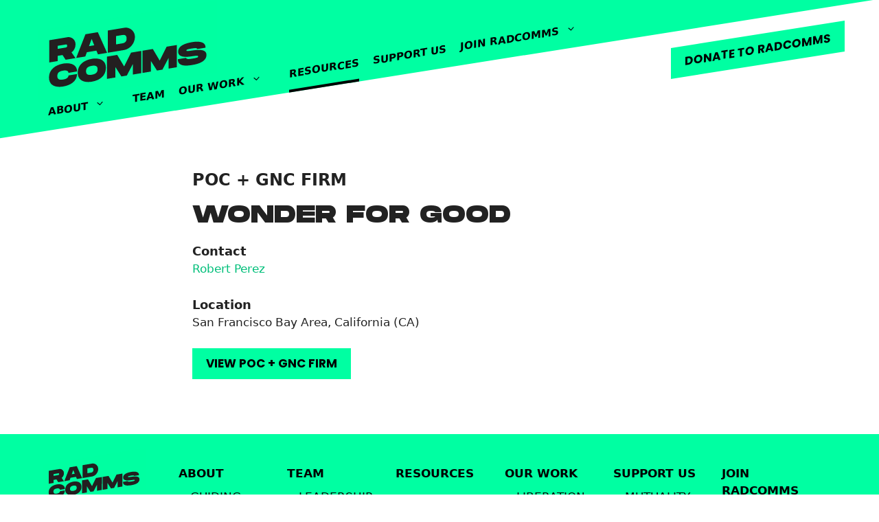

--- FILE ---
content_type: text/html; charset=UTF-8
request_url: https://radcommsnetwork.org/resources/wonder-for-good/
body_size: 14007
content:
<!DOCTYPE html>
<html lang="en-US">
<head>
	<meta charset="UTF-8">
	<link rel="profile" href="https://gmpg.org/xfn/11">
	<meta name='robots' content='index, follow, max-image-preview:large, max-snippet:-1, max-video-preview:-1' />
<meta name="dlm-version" content="4.7.70"><meta name="viewport" content="width=device-width, initial-scale=1">
	<!-- This site is optimized with the Yoast SEO plugin v19.12 - https://yoast.com/wordpress/plugins/seo/ -->
	<title>Wonder for Good - Radical Communicators Network</title>
	<link rel="canonical" href="https://www.radcommsnetwork.org/resources/wonder-for-good/" />
	<meta property="og:locale" content="en_US" />
	<meta property="og:type" content="article" />
	<meta property="og:title" content="Wonder for Good - Radical Communicators Network" />
	<meta property="og:url" content="https://www.radcommsnetwork.org/resources/wonder-for-good/" />
	<meta property="og:site_name" content="Radical Communicators Network" />
	<meta name="twitter:card" content="summary_large_image" />
	<script type="application/ld+json" class="yoast-schema-graph">{"@context":"https://schema.org","@graph":[{"@type":"WebPage","@id":"https://www.radcommsnetwork.org/resources/wonder-for-good/","url":"https://www.radcommsnetwork.org/resources/wonder-for-good/","name":"Wonder for Good - Radical Communicators Network","isPartOf":{"@id":"https://radcommsnetwork.org/#website"},"datePublished":"2022-02-16T07:12:38+00:00","dateModified":"2022-02-16T07:12:38+00:00","breadcrumb":{"@id":"https://www.radcommsnetwork.org/resources/wonder-for-good/#breadcrumb"},"inLanguage":"en-US","potentialAction":[{"@type":"ReadAction","target":["https://www.radcommsnetwork.org/resources/wonder-for-good/"]}]},{"@type":"BreadcrumbList","@id":"https://www.radcommsnetwork.org/resources/wonder-for-good/#breadcrumb","itemListElement":[{"@type":"ListItem","position":1,"name":"Home","item":"https://www.radcommsnetwork.org/"},{"@type":"ListItem","position":2,"name":"Wonder for Good"}]},{"@type":"WebSite","@id":"https://radcommsnetwork.org/#website","url":"https://radcommsnetwork.org/","name":"Radical Communicators Network","description":"","publisher":{"@id":"https://radcommsnetwork.org/#organization"},"potentialAction":[{"@type":"SearchAction","target":{"@type":"EntryPoint","urlTemplate":"https://radcommsnetwork.org/?s={search_term_string}"},"query-input":"required name=search_term_string"}],"inLanguage":"en-US"},{"@type":"Organization","@id":"https://radcommsnetwork.org/#organization","name":"Radical Communicators Network","url":"https://radcommsnetwork.org/","logo":{"@type":"ImageObject","inLanguage":"en-US","@id":"https://radcommsnetwork.org/#/schema/logo/image/","url":"https://radcommsnetwork.org/wp-content/uploads/2021/11/RadComms-Logo-1.svg","contentUrl":"https://radcommsnetwork.org/wp-content/uploads/2021/11/RadComms-Logo-1.svg","caption":"Radical Communicators Network"},"image":{"@id":"https://radcommsnetwork.org/#/schema/logo/image/"}}]}</script>
	<!-- / Yoast SEO plugin. -->


<link rel='dns-prefetch' href='//radcommsnetwork.org' />
<link href='https://fonts.gstatic.com' crossorigin rel='preconnect' />
<link href='https://fonts.googleapis.com' crossorigin rel='preconnect' />
<link rel="alternate" type="application/rss+xml" title="Radical Communicators Network &raquo; Feed" href="https://radcommsnetwork.org/feed/" />
<link rel="alternate" type="application/rss+xml" title="Radical Communicators Network &raquo; Comments Feed" href="https://radcommsnetwork.org/comments/feed/" />
<script>
window._wpemojiSettings = {"baseUrl":"https:\/\/s.w.org\/images\/core\/emoji\/14.0.0\/72x72\/","ext":".png","svgUrl":"https:\/\/s.w.org\/images\/core\/emoji\/14.0.0\/svg\/","svgExt":".svg","source":{"concatemoji":"https:\/\/radcommsnetwork.org\/wp-includes\/js\/wp-emoji-release.min.js?ver=6.1.1"}};
/*! This file is auto-generated */
!function(e,a,t){var n,r,o,i=a.createElement("canvas"),p=i.getContext&&i.getContext("2d");function s(e,t){var a=String.fromCharCode,e=(p.clearRect(0,0,i.width,i.height),p.fillText(a.apply(this,e),0,0),i.toDataURL());return p.clearRect(0,0,i.width,i.height),p.fillText(a.apply(this,t),0,0),e===i.toDataURL()}function c(e){var t=a.createElement("script");t.src=e,t.defer=t.type="text/javascript",a.getElementsByTagName("head")[0].appendChild(t)}for(o=Array("flag","emoji"),t.supports={everything:!0,everythingExceptFlag:!0},r=0;r<o.length;r++)t.supports[o[r]]=function(e){if(p&&p.fillText)switch(p.textBaseline="top",p.font="600 32px Arial",e){case"flag":return s([127987,65039,8205,9895,65039],[127987,65039,8203,9895,65039])?!1:!s([55356,56826,55356,56819],[55356,56826,8203,55356,56819])&&!s([55356,57332,56128,56423,56128,56418,56128,56421,56128,56430,56128,56423,56128,56447],[55356,57332,8203,56128,56423,8203,56128,56418,8203,56128,56421,8203,56128,56430,8203,56128,56423,8203,56128,56447]);case"emoji":return!s([129777,127995,8205,129778,127999],[129777,127995,8203,129778,127999])}return!1}(o[r]),t.supports.everything=t.supports.everything&&t.supports[o[r]],"flag"!==o[r]&&(t.supports.everythingExceptFlag=t.supports.everythingExceptFlag&&t.supports[o[r]]);t.supports.everythingExceptFlag=t.supports.everythingExceptFlag&&!t.supports.flag,t.DOMReady=!1,t.readyCallback=function(){t.DOMReady=!0},t.supports.everything||(n=function(){t.readyCallback()},a.addEventListener?(a.addEventListener("DOMContentLoaded",n,!1),e.addEventListener("load",n,!1)):(e.attachEvent("onload",n),a.attachEvent("onreadystatechange",function(){"complete"===a.readyState&&t.readyCallback()})),(e=t.source||{}).concatemoji?c(e.concatemoji):e.wpemoji&&e.twemoji&&(c(e.twemoji),c(e.wpemoji)))}(window,document,window._wpemojiSettings);
</script>
<style>
img.wp-smiley,
img.emoji {
	display: inline !important;
	border: none !important;
	box-shadow: none !important;
	height: 1em !important;
	width: 1em !important;
	margin: 0 0.07em !important;
	vertical-align: -0.1em !important;
	background: none !important;
	padding: 0 !important;
}
</style>
	<link rel='stylesheet' id='radcomms-css' href='https://radcommsnetwork.org/wp-content/themes/radcomms/css/radcomms.css?ver=6.1.1' type='text/css' media='all' />
<link rel='stylesheet' id='menu-icon-font-awesome-css' href='https://radcommsnetwork.org/wp-content/plugins/menu-icons/css/fontawesome/css/all.min.css?ver=5.15.4' type='text/css' media='all' />
<link rel='stylesheet' id='menu-icons-extra-css' href='https://radcommsnetwork.org/wp-content/plugins/menu-icons/css/extra.min.css?ver=0.13.2' type='text/css' media='all' />
<link rel='stylesheet' id='wp-block-library-css' href='https://radcommsnetwork.org/wp-includes/css/dist/block-library/style.min.css?ver=6.1.1' type='text/css' media='all' />
<style id='radcomms-blocks-members-map-style-inline-css' type='text/css'>
/*!**********************************************************************************************************************************************************************************************************************************************************!*\
  !*** css ./node_modules/css-loader/dist/cjs.js??ruleSet[1].rules[3].use[1]!./node_modules/postcss-loader/dist/cjs.js??ruleSet[1].rules[3].use[2]!./node_modules/sass-loader/dist/cjs.js??ruleSet[1].rules[3].use[3]!./blocks/members-map/src/style.scss ***!
  \**********************************************************************************************************************************************************************************************************************************************************/
/**
 * The following styles get applied both on the front of your site
 * and in the editor.
 *
 * Replace them with your own styles or remove the file completely.
 */
.wp-block-radcomms-blocks-members-map .map-wrapper {
  position: relative;
}
.wp-block-radcomms-blocks-members-map .st0 {
  fill: #FFF;
}
.wp-block-radcomms-blocks-members-map .st1 {
  fill: #00FFA2;
  stroke: #000000;
}
.wp-block-radcomms-blocks-members-map .svg-click.activeState, .wp-block-radcomms-blocks-members-map .svg-click.activeState .st0 {
  fill: #B2B4B7;
}
.wp-block-radcomms-blocks-members-map .pin {
  position: absolute;
}
.wp-block-radcomms-blocks-members-map .pin svg:hover {
  z-index: 1000;
}
.wp-block-radcomms-blocks-members-map .pin svg:hover + .pin-info {
  background-color: #00FFA2;
  border: 1px solid #000;
  display: block;
  font-size: 18px;
  font-weight: 800;
  padding: 2px 8px;
  pointer-events: none;
  position: relative;
  text-transform: uppercase;
  transform: translate(-50%, -58px);
  white-space: nowrap;
  z-index: 1001;
}
.wp-block-radcomms-blocks-members-map .pin svg:hover + .pin-info:after {
  background-color: #00FFA2;
  bottom: -1px;
  content: "";
  height: 2px;
  left: 50%;
  margin-left: -13px;
  position: absolute;
  width: 26px;
}
.wp-block-radcomms-blocks-members-map .pin svg {
  height: 40px;
  left: -15px;
  position: absolute;
  top: -42px;
  width: 30px;
}
.wp-block-radcomms-blocks-members-map .pin .pin-info {
  display: none;
}
.wp-block-radcomms-blocks-members-map svg {
  enable-background: new 0 0 840 536;
}
.wp-block-radcomms-blocks-members-map .map-data {
  display: none;
}

/*# sourceMappingURL=style-index.css.map*/
</style>
<style id='radcomms-blocks-resources-list-style-inline-css' type='text/css'>
/*!*************************************************************************************************************************************************************************************************************************************************************!*\
  !*** css ./node_modules/css-loader/dist/cjs.js??ruleSet[1].rules[3].use[1]!./node_modules/postcss-loader/dist/cjs.js??ruleSet[1].rules[3].use[2]!./node_modules/sass-loader/dist/cjs.js??ruleSet[1].rules[3].use[3]!./blocks/resources-list/src/style.scss ***!
  \*************************************************************************************************************************************************************************************************************************************************************/
/**
 * The following styles get applied both on the front of your site
 * and in the editor.
 *
 * Replace them with your own styles or remove the file completely.
 */
.wp-block-radcomms-blocks-resources-list .wp-block-group__inner-container {
  padding-top: 0 !important;
}
.wp-block-radcomms-blocks-resources-list .resources-filters {
  margin: 0 auto 40px;
}
.wp-block-radcomms-blocks-resources-list .filters .filter {
  margin-bottom: 20px;
}
.wp-block-radcomms-blocks-resources-list .filters h2 {
  margin-bottom: 10px;
  text-align: center;
  white-space: nowrap;
}
.wp-block-radcomms-blocks-resources-list .filters h2 .rc-arrow {
  border-style: solid;
  border-color: #00BF7A transparent transparent transparent;
  border-width: 12px 12px 0 12px;
  display: block;
  height: 0;
  margin: 10px auto;
  width: 0;
}
.wp-block-radcomms-blocks-resources-list .filters input {
  width: 100%;
}
.wp-block-radcomms-blocks-resources-list .filters .twitter-typeahead {
  display: block !important;
}
.wp-block-radcomms-blocks-resources-list .filters .twitter-typeahead .tt-menu {
  background-color: #FFF;
  border: 1px solid #707070;
  margin-top: -1px;
  max-height: 33vh;
  overflow: auto;
  width: 100%;
}
.wp-block-radcomms-blocks-resources-list .filters .twitter-typeahead .tt-suggestion {
  padding: 5px 15px;
}
.wp-block-radcomms-blocks-resources-list .filters .twitter-typeahead .tt-suggestion.tt-cursor, .wp-block-radcomms-blocks-resources-list .filters .twitter-typeahead .tt-suggestion:hover {
  background-color: #D8D9DA;
}
.wp-block-radcomms-blocks-resources-list .pills {
  margin-bottom: 20px;
  min-height: 40px;
}
.wp-block-radcomms-blocks-resources-list .pills .pill {
  background-color: #D8D9DA;
  display: inline-block;
  margin: 0 10px 10px 0;
  padding: 3px 8px;
  white-space: nowrap;
}
.wp-block-radcomms-blocks-resources-list .pills .pill .close {
  cursor: pointer;
  display: inline-block;
  margin: -12px -12px -12px 0;
  padding: 12px;
  transform: rotate(45deg);
}
.wp-block-radcomms-blocks-resources-list .result {
  position: relative;
}
.wp-block-radcomms-blocks-resources-list .link {
  display: none;
  word-break: break-word;
}
.wp-block-radcomms-blocks-resources-list table, .wp-block-radcomms-blocks-resources-list td, .wp-block-radcomms-blocks-resources-list th {
  border: 0;
}
.wp-block-radcomms-blocks-resources-list table {
  border-collapse: collapse;
}
.wp-block-radcomms-blocks-resources-list table tbody tr {
  border-top: 1px solid #00bf7a;
}
.wp-block-radcomms-blocks-resources-list table tbody tr:first-child {
  border: none;
}
.wp-block-radcomms-blocks-resources-list table th, .wp-block-radcomms-blocks-resources-list table td {
  text-align: left;
}
.wp-block-radcomms-blocks-resources-list table th:first-child, .wp-block-radcomms-blocks-resources-list table td:first-child {
  padding-left: 0;
}
.wp-block-radcomms-blocks-resources-list .accordion-item .rc-arrow {
  border-style: solid;
  border-color: #FFF transparent transparent transparent;
  border-width: 12px 12px 0 12px;
  display: inline-block;
  height: 0;
  margin: 0 10px 2px 5px;
  width: 0;
  transform: rotate(-90deg);
  transition: all 0.3s;
}
.wp-block-radcomms-blocks-resources-list .accordion-item thead tr {
  background-color: #FFF;
  box-shadow: inset 0 -1px 0 #00BF7A;
  font-weight: 800;
  margin-bottom: -1px;
  transition: all 0.3s;
  top: 0;
  white-space: nowrap;
}
.wp-block-radcomms-blocks-resources-list .accordion-item.show .rc-arrow {
  transform: rotate(0deg);
}
.wp-block-radcomms-blocks-resources-list .accordion-header {
  background-color: #000;
  color: #FFF;
  margin-bottom: 40px;
  padding: 8px;
  position: -webkit-sticky;
  position: sticky;
  top: 0;
  z-index: 9;
}
.wp-block-radcomms-blocks-resources-list .accordion-header h2 {
  margin: 0;
  padding-left: 40px;
  text-indent: -40px;
}
.wp-block-radcomms-blocks-resources-list .accordion-content .wrapper {
  overflow-x: scroll;
}
.wp-block-radcomms-blocks-resources-list .to-top {
  background-color: #000;
  bottom: 0;
  color: #FFF;
  display: none;
  cursor: pointer;
  font-size: 12px;
  height: 50px;
  line-height: 15px;
  right: 20px;
  padding: 4px;
  width: 50px;
  position: fixed;
  text-align: center;
  z-index: 20;
}
@media screen and (min-width: 768px) {
  .wp-block-radcomms-blocks-resources-list .filters {
    display: flex;
  }
  .wp-block-radcomms-blocks-resources-list .filters .filter {
    margin-right: 60px;
    position: relative;
  }
  .wp-block-radcomms-blocks-resources-list .filters .filter:hover .filter-input {
    display: block;
  }
  .wp-block-radcomms-blocks-resources-list .filters .filter .filter-input {
    display: none;
    left: 50%;
    position: absolute;
    transform: translate(-50%, 0);
    width: 220px;
    z-index: 10;
  }
  .wp-block-radcomms-blocks-resources-list .filters .twitter-typeahead .tt-menu {
    width: 220px;
  }
  .wp-block-radcomms-blocks-resources-list .resources-filters {
    max-width: 720px;
  }
  .wp-block-radcomms-blocks-resources-list .link {
    display: inline;
  }
  .wp-block-radcomms-blocks-resources-list .icon {
    display: none;
  }
  .wp-block-radcomms-blocks-resources-list .accordion-item.show thead tr {
    position: -webkit-sticky;
    position: sticky;
    top: 40px;
    z-index: 8;
  }
  .wp-block-radcomms-blocks-resources-list .accordion-content .wrapper {
    overflow-x: visible;
  }
}
@media screen and (min-width: 1400px) {
  .wp-block-radcomms-blocks-resources-list .resources-filters {
    max-width: 980px;
  }
}

/*# sourceMappingURL=style-index.css.map*/
</style>
<link rel='stylesheet' id='fontawesome-free-css' href='https://radcommsnetwork.org/wp-content/plugins/getwid/vendors/fontawesome-free/css/all.min.css?ver=5.5.0' type='text/css' media='all' />
<link rel='stylesheet' id='slick-css' href='https://radcommsnetwork.org/wp-content/plugins/getwid/vendors/slick/slick/slick.min.css?ver=1.9.0' type='text/css' media='all' />
<link rel='stylesheet' id='slick-theme-css' href='https://radcommsnetwork.org/wp-content/plugins/getwid/vendors/slick/slick/slick-theme.min.css?ver=1.9.0' type='text/css' media='all' />
<link rel='stylesheet' id='getwid-blocks-css' href='https://radcommsnetwork.org/wp-content/plugins/getwid/assets/css/blocks.style.css?ver=2.0.8' type='text/css' media='all' />
<style id='getwid-blocks-inline-css' type='text/css'>
.wp-block-getwid-section .wp-block-getwid-section__wrapper .wp-block-getwid-section__inner-wrapper{max-width: 1200px;}
</style>
<link rel='stylesheet' id='dashicons-css' href='https://radcommsnetwork.org/wp-includes/css/dashicons.min.css?ver=6.1.1' type='text/css' media='all' />
<link rel='stylesheet' id='classic-theme-styles-css' href='https://radcommsnetwork.org/wp-includes/css/classic-themes.min.css?ver=1' type='text/css' media='all' />
<style id='global-styles-inline-css' type='text/css'>
body{--wp--preset--color--black: #000000;--wp--preset--color--cyan-bluish-gray: #abb8c3;--wp--preset--color--white: #FFFFFF;--wp--preset--color--pale-pink: #f78da7;--wp--preset--color--vivid-red: #cf2e2e;--wp--preset--color--luminous-vivid-orange: #ff6900;--wp--preset--color--luminous-vivid-amber: #fcb900;--wp--preset--color--light-green-cyan: #7bdcb5;--wp--preset--color--vivid-green-cyan: #00d084;--wp--preset--color--pale-cyan-blue: #8ed1fc;--wp--preset--color--vivid-cyan-blue: #0693e3;--wp--preset--color--vivid-purple: #9b51e0;--wp--preset--color--spring-green: #00FFA2;--wp--preset--color--neutral-gray: #606060;--wp--preset--color--jade: #00BF7A;--wp--preset--gradient--vivid-cyan-blue-to-vivid-purple: linear-gradient(135deg,rgba(6,147,227,1) 0%,rgb(155,81,224) 100%);--wp--preset--gradient--light-green-cyan-to-vivid-green-cyan: linear-gradient(135deg,rgb(122,220,180) 0%,rgb(0,208,130) 100%);--wp--preset--gradient--luminous-vivid-amber-to-luminous-vivid-orange: linear-gradient(135deg,rgba(252,185,0,1) 0%,rgba(255,105,0,1) 100%);--wp--preset--gradient--luminous-vivid-orange-to-vivid-red: linear-gradient(135deg,rgba(255,105,0,1) 0%,rgb(207,46,46) 100%);--wp--preset--gradient--very-light-gray-to-cyan-bluish-gray: linear-gradient(135deg,rgb(238,238,238) 0%,rgb(169,184,195) 100%);--wp--preset--gradient--cool-to-warm-spectrum: linear-gradient(135deg,rgb(74,234,220) 0%,rgb(151,120,209) 20%,rgb(207,42,186) 40%,rgb(238,44,130) 60%,rgb(251,105,98) 80%,rgb(254,248,76) 100%);--wp--preset--gradient--blush-light-purple: linear-gradient(135deg,rgb(255,206,236) 0%,rgb(152,150,240) 100%);--wp--preset--gradient--blush-bordeaux: linear-gradient(135deg,rgb(254,205,165) 0%,rgb(254,45,45) 50%,rgb(107,0,62) 100%);--wp--preset--gradient--luminous-dusk: linear-gradient(135deg,rgb(255,203,112) 0%,rgb(199,81,192) 50%,rgb(65,88,208) 100%);--wp--preset--gradient--pale-ocean: linear-gradient(135deg,rgb(255,245,203) 0%,rgb(182,227,212) 50%,rgb(51,167,181) 100%);--wp--preset--gradient--electric-grass: linear-gradient(135deg,rgb(202,248,128) 0%,rgb(113,206,126) 100%);--wp--preset--gradient--midnight: linear-gradient(135deg,rgb(2,3,129) 0%,rgb(40,116,252) 100%);--wp--preset--duotone--dark-grayscale: url('#wp-duotone-dark-grayscale');--wp--preset--duotone--grayscale: url('#wp-duotone-grayscale');--wp--preset--duotone--purple-yellow: url('#wp-duotone-purple-yellow');--wp--preset--duotone--blue-red: url('#wp-duotone-blue-red');--wp--preset--duotone--midnight: url('#wp-duotone-midnight');--wp--preset--duotone--magenta-yellow: url('#wp-duotone-magenta-yellow');--wp--preset--duotone--purple-green: url('#wp-duotone-purple-green');--wp--preset--duotone--blue-orange: url('#wp-duotone-blue-orange');--wp--preset--font-size--small: 13px;--wp--preset--font-size--medium: 20px;--wp--preset--font-size--large: 36px;--wp--preset--font-size--x-large: 42px;--wp--preset--spacing--20: 0.44rem;--wp--preset--spacing--30: 0.67rem;--wp--preset--spacing--40: 1rem;--wp--preset--spacing--50: 1.5rem;--wp--preset--spacing--60: 2.25rem;--wp--preset--spacing--70: 3.38rem;--wp--preset--spacing--80: 5.06rem;}:where(.is-layout-flex){gap: 0.5em;}body .is-layout-flow > .alignleft{float: left;margin-inline-start: 0;margin-inline-end: 2em;}body .is-layout-flow > .alignright{float: right;margin-inline-start: 2em;margin-inline-end: 0;}body .is-layout-flow > .aligncenter{margin-left: auto !important;margin-right: auto !important;}body .is-layout-constrained > .alignleft{float: left;margin-inline-start: 0;margin-inline-end: 2em;}body .is-layout-constrained > .alignright{float: right;margin-inline-start: 2em;margin-inline-end: 0;}body .is-layout-constrained > .aligncenter{margin-left: auto !important;margin-right: auto !important;}body .is-layout-constrained > :where(:not(.alignleft):not(.alignright):not(.alignfull)){max-width: var(--wp--style--global--content-size);margin-left: auto !important;margin-right: auto !important;}body .is-layout-constrained > .alignwide{max-width: var(--wp--style--global--wide-size);}body .is-layout-flex{display: flex;}body .is-layout-flex{flex-wrap: wrap;align-items: center;}body .is-layout-flex > *{margin: 0;}:where(.wp-block-columns.is-layout-flex){gap: 2em;}.has-black-color{color: var(--wp--preset--color--black) !important;}.has-cyan-bluish-gray-color{color: var(--wp--preset--color--cyan-bluish-gray) !important;}.has-white-color{color: var(--wp--preset--color--white) !important;}.has-pale-pink-color{color: var(--wp--preset--color--pale-pink) !important;}.has-vivid-red-color{color: var(--wp--preset--color--vivid-red) !important;}.has-luminous-vivid-orange-color{color: var(--wp--preset--color--luminous-vivid-orange) !important;}.has-luminous-vivid-amber-color{color: var(--wp--preset--color--luminous-vivid-amber) !important;}.has-light-green-cyan-color{color: var(--wp--preset--color--light-green-cyan) !important;}.has-vivid-green-cyan-color{color: var(--wp--preset--color--vivid-green-cyan) !important;}.has-pale-cyan-blue-color{color: var(--wp--preset--color--pale-cyan-blue) !important;}.has-vivid-cyan-blue-color{color: var(--wp--preset--color--vivid-cyan-blue) !important;}.has-vivid-purple-color{color: var(--wp--preset--color--vivid-purple) !important;}.has-black-background-color{background-color: var(--wp--preset--color--black) !important;}.has-cyan-bluish-gray-background-color{background-color: var(--wp--preset--color--cyan-bluish-gray) !important;}.has-white-background-color{background-color: var(--wp--preset--color--white) !important;}.has-pale-pink-background-color{background-color: var(--wp--preset--color--pale-pink) !important;}.has-vivid-red-background-color{background-color: var(--wp--preset--color--vivid-red) !important;}.has-luminous-vivid-orange-background-color{background-color: var(--wp--preset--color--luminous-vivid-orange) !important;}.has-luminous-vivid-amber-background-color{background-color: var(--wp--preset--color--luminous-vivid-amber) !important;}.has-light-green-cyan-background-color{background-color: var(--wp--preset--color--light-green-cyan) !important;}.has-vivid-green-cyan-background-color{background-color: var(--wp--preset--color--vivid-green-cyan) !important;}.has-pale-cyan-blue-background-color{background-color: var(--wp--preset--color--pale-cyan-blue) !important;}.has-vivid-cyan-blue-background-color{background-color: var(--wp--preset--color--vivid-cyan-blue) !important;}.has-vivid-purple-background-color{background-color: var(--wp--preset--color--vivid-purple) !important;}.has-black-border-color{border-color: var(--wp--preset--color--black) !important;}.has-cyan-bluish-gray-border-color{border-color: var(--wp--preset--color--cyan-bluish-gray) !important;}.has-white-border-color{border-color: var(--wp--preset--color--white) !important;}.has-pale-pink-border-color{border-color: var(--wp--preset--color--pale-pink) !important;}.has-vivid-red-border-color{border-color: var(--wp--preset--color--vivid-red) !important;}.has-luminous-vivid-orange-border-color{border-color: var(--wp--preset--color--luminous-vivid-orange) !important;}.has-luminous-vivid-amber-border-color{border-color: var(--wp--preset--color--luminous-vivid-amber) !important;}.has-light-green-cyan-border-color{border-color: var(--wp--preset--color--light-green-cyan) !important;}.has-vivid-green-cyan-border-color{border-color: var(--wp--preset--color--vivid-green-cyan) !important;}.has-pale-cyan-blue-border-color{border-color: var(--wp--preset--color--pale-cyan-blue) !important;}.has-vivid-cyan-blue-border-color{border-color: var(--wp--preset--color--vivid-cyan-blue) !important;}.has-vivid-purple-border-color{border-color: var(--wp--preset--color--vivid-purple) !important;}.has-vivid-cyan-blue-to-vivid-purple-gradient-background{background: var(--wp--preset--gradient--vivid-cyan-blue-to-vivid-purple) !important;}.has-light-green-cyan-to-vivid-green-cyan-gradient-background{background: var(--wp--preset--gradient--light-green-cyan-to-vivid-green-cyan) !important;}.has-luminous-vivid-amber-to-luminous-vivid-orange-gradient-background{background: var(--wp--preset--gradient--luminous-vivid-amber-to-luminous-vivid-orange) !important;}.has-luminous-vivid-orange-to-vivid-red-gradient-background{background: var(--wp--preset--gradient--luminous-vivid-orange-to-vivid-red) !important;}.has-very-light-gray-to-cyan-bluish-gray-gradient-background{background: var(--wp--preset--gradient--very-light-gray-to-cyan-bluish-gray) !important;}.has-cool-to-warm-spectrum-gradient-background{background: var(--wp--preset--gradient--cool-to-warm-spectrum) !important;}.has-blush-light-purple-gradient-background{background: var(--wp--preset--gradient--blush-light-purple) !important;}.has-blush-bordeaux-gradient-background{background: var(--wp--preset--gradient--blush-bordeaux) !important;}.has-luminous-dusk-gradient-background{background: var(--wp--preset--gradient--luminous-dusk) !important;}.has-pale-ocean-gradient-background{background: var(--wp--preset--gradient--pale-ocean) !important;}.has-electric-grass-gradient-background{background: var(--wp--preset--gradient--electric-grass) !important;}.has-midnight-gradient-background{background: var(--wp--preset--gradient--midnight) !important;}.has-small-font-size{font-size: var(--wp--preset--font-size--small) !important;}.has-medium-font-size{font-size: var(--wp--preset--font-size--medium) !important;}.has-large-font-size{font-size: var(--wp--preset--font-size--large) !important;}.has-x-large-font-size{font-size: var(--wp--preset--font-size--x-large) !important;}
.wp-block-navigation a:where(:not(.wp-element-button)){color: inherit;}
:where(.wp-block-columns.is-layout-flex){gap: 2em;}
.wp-block-pullquote{font-size: 1.5em;line-height: 1.6;}
</style>
<link rel='stylesheet' id='stripe-handler-ng-style-css' href='https://radcommsnetwork.org/wp-content/plugins/stripe-payments/public/assets/css/public.css?ver=2.0.72' type='text/css' media='all' />
<link rel='stylesheet' id='wp-post-modal-css' href='https://radcommsnetwork.org/wp-content/plugins/wp-post-modal/public/css/wp-post-modal-public.css?ver=1.0.0' type='text/css' media='all' />
<link rel='stylesheet' id='generate-widget-areas-css' href='https://radcommsnetwork.org/wp-content/themes/generatepress/assets/css/components/widget-areas.min.css?ver=3.2.4' type='text/css' media='all' />
<link rel='stylesheet' id='generate-style-css' href='https://radcommsnetwork.org/wp-content/themes/generatepress/assets/css/main.min.css?ver=3.2.4' type='text/css' media='all' />
<style id='generate-style-inline-css' type='text/css'>
body{background-color:var(--base-2);color:var(--contrast);}a{color:#00bf7a;}a:hover, a:focus{text-decoration:underline;}.entry-title a, .site-branding a, a.button, .wp-block-button__link, .main-navigation a{text-decoration:none;}a:hover, a:focus, a:active{color:#00bf7a;}.wp-block-group__inner-container{max-width:1200px;margin-left:auto;margin-right:auto;}.site-header .header-image{width:260px;}:root{--contrast:#222222;--contrast-2:#575760;--contrast-3:#b2b2be;--base:#f0f0f0;--base-2:#f7f8f9;--base-3:#ffffff;--accent:#1e73be;}.has-contrast-color{color:var(--contrast);}.has-contrast-background-color{background-color:var(--contrast);}.has-contrast-2-color{color:var(--contrast-2);}.has-contrast-2-background-color{background-color:var(--contrast-2);}.has-contrast-3-color{color:var(--contrast-3);}.has-contrast-3-background-color{background-color:var(--contrast-3);}.has-base-color{color:var(--base);}.has-base-background-color{background-color:var(--base);}.has-base-2-color{color:var(--base-2);}.has-base-2-background-color{background-color:var(--base-2);}.has-base-3-color{color:var(--base-3);}.has-base-3-background-color{background-color:var(--base-3);}.has-accent-color{color:var(--accent);}.has-accent-background-color{background-color:var(--accent);}h1{font-family:inherit;font-weight:800;text-transform:uppercase;font-size:36px;line-height:1em;}h2{font-family:inherit;font-weight:800;text-transform:uppercase;font-size:24px;line-height:1.16em;}h3{font-family:inherit;font-weight:800;text-transform:initial;font-size:18px;line-height:1.5em;}.top-bar{background-color:#636363;color:#ffffff;}.top-bar a{color:#ffffff;}.top-bar a:hover{color:#303030;}.site-header{background-color:var(--base-3);}.main-title a,.main-title a:hover{color:var(--contrast);}.site-description{color:var(--contrast-2);}.mobile-menu-control-wrapper .menu-toggle,.mobile-menu-control-wrapper .menu-toggle:hover,.mobile-menu-control-wrapper .menu-toggle:focus,.has-inline-mobile-toggle #site-navigation.toggled{background-color:rgba(0, 0, 0, 0.02);}.main-navigation,.main-navigation ul ul{background-color:var(--base-3);}.main-navigation .main-nav ul li a, .main-navigation .menu-toggle, .main-navigation .menu-bar-items{color:var(--contrast);}.main-navigation .main-nav ul li:not([class*="current-menu-"]):hover > a, .main-navigation .main-nav ul li:not([class*="current-menu-"]):focus > a, .main-navigation .main-nav ul li.sfHover:not([class*="current-menu-"]) > a, .main-navigation .menu-bar-item:hover > a, .main-navigation .menu-bar-item.sfHover > a{color:var(--accent);}button.menu-toggle:hover,button.menu-toggle:focus{color:var(--contrast);}.main-navigation .main-nav ul li[class*="current-menu-"] > a{color:var(--accent);}.navigation-search input[type="search"],.navigation-search input[type="search"]:active, .navigation-search input[type="search"]:focus, .main-navigation .main-nav ul li.search-item.active > a, .main-navigation .menu-bar-items .search-item.active > a{color:var(--accent);}.main-navigation ul ul{background-color:var(--base);}.separate-containers .inside-article, .separate-containers .comments-area, .separate-containers .page-header, .one-container .container, .separate-containers .paging-navigation, .inside-page-header{background-color:var(--base-3);}.entry-title a{color:var(--contrast);}.entry-title a:hover{color:var(--contrast-2);}.entry-meta{color:var(--contrast-2);}.sidebar .widget{background-color:var(--base-3);}.footer-widgets{background-color:var(--base-3);}.site-info{background-color:var(--base-3);}input[type="text"],input[type="email"],input[type="url"],input[type="password"],input[type="search"],input[type="tel"],input[type="number"],textarea,select{color:var(--contrast);background-color:var(--base-2);border-color:var(--base);}input[type="text"]:focus,input[type="email"]:focus,input[type="url"]:focus,input[type="password"]:focus,input[type="search"]:focus,input[type="tel"]:focus,input[type="number"]:focus,textarea:focus,select:focus{color:var(--contrast);background-color:var(--base-2);border-color:var(--contrast-3);}button,html input[type="button"],input[type="reset"],input[type="submit"],a.button,a.wp-block-button__link:not(.has-background){color:#ffffff;background-color:#55555e;}button:hover,html input[type="button"]:hover,input[type="reset"]:hover,input[type="submit"]:hover,a.button:hover,button:focus,html input[type="button"]:focus,input[type="reset"]:focus,input[type="submit"]:focus,a.button:focus,a.wp-block-button__link:not(.has-background):active,a.wp-block-button__link:not(.has-background):focus,a.wp-block-button__link:not(.has-background):hover{color:#ffffff;background-color:#3f4047;}a.generate-back-to-top{background-color:rgba( 0,0,0,0.4 );color:#ffffff;}a.generate-back-to-top:hover,a.generate-back-to-top:focus{background-color:rgba( 0,0,0,0.6 );color:#ffffff;}@media (max-width:768px){.main-navigation .menu-bar-item:hover > a, .main-navigation .menu-bar-item.sfHover > a{background:none;color:var(--contrast);}}.nav-below-header .main-navigation .inside-navigation.grid-container, .nav-above-header .main-navigation .inside-navigation.grid-container{padding:0px 20px 0px 20px;}.site-main .wp-block-group__inner-container{padding:40px;}.separate-containers .paging-navigation{padding-top:20px;padding-bottom:20px;}.entry-content .alignwide, body:not(.no-sidebar) .entry-content .alignfull{margin-left:-40px;width:calc(100% + 80px);max-width:calc(100% + 80px);}.rtl .menu-item-has-children .dropdown-menu-toggle{padding-left:20px;}.rtl .main-navigation .main-nav ul li.menu-item-has-children > a{padding-right:20px;}@media (max-width:768px){.separate-containers .inside-article, .separate-containers .comments-area, .separate-containers .page-header, .separate-containers .paging-navigation, .one-container .site-content, .inside-page-header{padding:30px;}.site-main .wp-block-group__inner-container{padding:30px;}.inside-top-bar{padding-right:30px;padding-left:30px;}.inside-header{padding-right:30px;padding-left:30px;}.widget-area .widget{padding-top:30px;padding-right:30px;padding-bottom:30px;padding-left:30px;}.footer-widgets-container{padding-top:30px;padding-right:30px;padding-bottom:30px;padding-left:30px;}.inside-site-info{padding-right:30px;padding-left:30px;}.entry-content .alignwide, body:not(.no-sidebar) .entry-content .alignfull{margin-left:-30px;width:calc(100% + 60px);max-width:calc(100% + 60px);}.one-container .site-main .paging-navigation{margin-bottom:20px;}}/* End cached CSS */.is-right-sidebar{width:30%;}.is-left-sidebar{width:30%;}.site-content .content-area{width:100%;}@media (max-width:768px){.main-navigation .menu-toggle,.sidebar-nav-mobile:not(#sticky-placeholder){display:block;}.main-navigation ul,.gen-sidebar-nav,.main-navigation:not(.slideout-navigation):not(.toggled) .main-nav > ul,.has-inline-mobile-toggle #site-navigation .inside-navigation > *:not(.navigation-search):not(.main-nav){display:none;}.nav-align-right .inside-navigation,.nav-align-center .inside-navigation{justify-content:space-between;}}
</style>
<link rel='stylesheet' id='generate-google-fonts-css' href='https://fonts.googleapis.com/css?family=Poppins%3A300%2Cregular%2C500%2C600%2C700&#038;display=auto&#038;ver=3.2.4' type='text/css' media='all' />
<script type='text/javascript' src='https://radcommsnetwork.org/wp-includes/js/jquery/jquery.min.js?ver=3.6.1' id='jquery-core-js'></script>
<script type='text/javascript' src='https://radcommsnetwork.org/wp-includes/js/jquery/jquery-migrate.min.js?ver=3.3.2' id='jquery-migrate-js'></script>
<script type='text/javascript' src='https://radcommsnetwork.org/wp-content/themes/radcomms/js/radcomms.js?ver=6.1.1' id='radcomms-js'></script>
<script type='text/javascript' id='wp-post-modal-js-extra'>
/* <![CDATA[ */
var fromPHP = {"pluginUrl":"https:\/\/radcommsnetwork.org\/wp-content\/plugins\/wp-post-modal\/public\/","breakpoint":"768","styled":"1","disableScrolling":"1","loader":"1","ajax_url":"https:\/\/radcommsnetwork.org\/wp-admin\/admin-ajax.php","siteUrl":"https:\/\/radcommsnetwork.org","restMethod":"","iframe":"1","urlState":"","containerID":"#modal-ready","modalLinkClass":"modal-link","isAdmin":"","customizing":""};
/* ]]> */
</script>
<script type='text/javascript' src='https://radcommsnetwork.org/wp-content/plugins/wp-post-modal/public/js/wp-post-modal-public.js?ver=1.0.0' id='wp-post-modal-js'></script>
<link rel="https://api.w.org/" href="https://radcommsnetwork.org/wp-json/" /><link rel="alternate" type="application/json" href="https://radcommsnetwork.org/wp-json/wp/v2/resources/554" /><link rel="EditURI" type="application/rsd+xml" title="RSD" href="https://radcommsnetwork.org/xmlrpc.php?rsd" />
<link rel="wlwmanifest" type="application/wlwmanifest+xml" href="https://radcommsnetwork.org/wp-includes/wlwmanifest.xml" />
<meta name="generator" content="WordPress 6.1.1" />
<link rel='shortlink' href='https://radcommsnetwork.org/?p=554' />
<link rel="alternate" type="application/json+oembed" href="https://radcommsnetwork.org/wp-json/oembed/1.0/embed?url=https%3A%2F%2Fradcommsnetwork.org%2Fresources%2Fwonder-for-good%2F" />
<link rel="alternate" type="text/xml+oembed" href="https://radcommsnetwork.org/wp-json/oembed/1.0/embed?url=https%3A%2F%2Fradcommsnetwork.org%2Fresources%2Fwonder-for-good%2F&#038;format=xml" />
<style type="text/css">.blue-message {
background: none repeat scroll 0 0 #3399ff;
    color: #ffffff;
    text-shadow: none;
    font-size: 16px;
    line-height: 24px;
    padding: 10px;
} 
.green-message {
background: none repeat scroll 0 0 #8cc14c;
    color: #ffffff;
    text-shadow: none;
    font-size: 16px;
    line-height: 24px;
    padding: 10px;
} 
.orange-message {
background: none repeat scroll 0 0 #faa732;
    color: #ffffff;
    text-shadow: none;
    font-size: 16px;
    line-height: 24px;
    padding: 10px;
} 
.red-message {
background: none repeat scroll 0 0 #da4d31;
    color: #ffffff;
    text-shadow: none;
    font-size: 16px;
    line-height: 24px;
    padding: 10px;
} 
.grey-message {
background: none repeat scroll 0 0 #53555c;
    color: #ffffff;
    text-shadow: none;
    font-size: 16px;
    line-height: 24px;
    padding: 10px;
} 
.left-block {
background: none repeat scroll 0 0px, radial-gradient(ellipse at center center, #ffffff 0%, #f2f2f2 100%) repeat scroll 0 0 rgba(0, 0, 0, 0);
    color: #8b8e97;
    padding: 10px;
    margin: 10px;
    float: left;
} 
.right-block {
background: none repeat scroll 0 0px, radial-gradient(ellipse at center center, #ffffff 0%, #f2f2f2 100%) repeat scroll 0 0 rgba(0, 0, 0, 0);
    color: #8b8e97;
    padding: 10px;
    margin: 10px;
    float: right;
} 
.blockquotes {
background: none;
    border-left: 5px solid #f1f1f1;
    color: #8B8E97;
    font-size: 16px;
    font-style: italic;
    line-height: 22px;
    padding-left: 15px;
    padding: 10px;
    width: 60%;
    float: left;
} 
</style><link rel="icon" href="https://radcommsnetwork.org/wp-content/uploads/2021/11/favicon.ico" sizes="32x32" />
<link rel="icon" href="https://radcommsnetwork.org/wp-content/uploads/2021/11/favicon.ico" sizes="192x192" />
<link rel="apple-touch-icon" href="https://radcommsnetwork.org/wp-content/uploads/2021/11/favicon.ico" />
<meta name="msapplication-TileImage" content="https://radcommsnetwork.org/wp-content/uploads/2021/11/favicon.ico" />
		<style id="wp-custom-css">
			.bg-white {
	background-color: rgb(255 255 255);
}

.pl-2 {
	padding-left: 0.5rem; /* 8px */
}

.text-nowrap {
	text-wrap: nowrap;
}		</style>
			<!-- Global site tag (gtag.js) - Google Analytics -->
	<script async src="https://www.googletagmanager.com/gtag/js?id=G-DYXRQRGXGL"></script>
	<script>
	  window.dataLayer = window.dataLayer || [];
	  function gtag(){dataLayer.push(arguments);}
	  gtag('js', new Date());

	  gtag('config', 'G-DYXRQRGXGL');
	</script>
</head>

<body class="resources-template-default single single-resources postid-554 wp-custom-logo wp-embed-responsive radcomms-theme no-sidebar nav-below-header separate-containers header-aligned-left dropdown-hover" itemtype="https://schema.org/Blog" itemscope>
	<svg xmlns="http://www.w3.org/2000/svg" viewBox="0 0 0 0" width="0" height="0" focusable="false" role="none" style="visibility: hidden; position: absolute; left: -9999px; overflow: hidden;" ><defs><filter id="wp-duotone-dark-grayscale"><feColorMatrix color-interpolation-filters="sRGB" type="matrix" values=" .299 .587 .114 0 0 .299 .587 .114 0 0 .299 .587 .114 0 0 .299 .587 .114 0 0 " /><feComponentTransfer color-interpolation-filters="sRGB" ><feFuncR type="table" tableValues="0 0.49803921568627" /><feFuncG type="table" tableValues="0 0.49803921568627" /><feFuncB type="table" tableValues="0 0.49803921568627" /><feFuncA type="table" tableValues="1 1" /></feComponentTransfer><feComposite in2="SourceGraphic" operator="in" /></filter></defs></svg><svg xmlns="http://www.w3.org/2000/svg" viewBox="0 0 0 0" width="0" height="0" focusable="false" role="none" style="visibility: hidden; position: absolute; left: -9999px; overflow: hidden;" ><defs><filter id="wp-duotone-grayscale"><feColorMatrix color-interpolation-filters="sRGB" type="matrix" values=" .299 .587 .114 0 0 .299 .587 .114 0 0 .299 .587 .114 0 0 .299 .587 .114 0 0 " /><feComponentTransfer color-interpolation-filters="sRGB" ><feFuncR type="table" tableValues="0 1" /><feFuncG type="table" tableValues="0 1" /><feFuncB type="table" tableValues="0 1" /><feFuncA type="table" tableValues="1 1" /></feComponentTransfer><feComposite in2="SourceGraphic" operator="in" /></filter></defs></svg><svg xmlns="http://www.w3.org/2000/svg" viewBox="0 0 0 0" width="0" height="0" focusable="false" role="none" style="visibility: hidden; position: absolute; left: -9999px; overflow: hidden;" ><defs><filter id="wp-duotone-purple-yellow"><feColorMatrix color-interpolation-filters="sRGB" type="matrix" values=" .299 .587 .114 0 0 .299 .587 .114 0 0 .299 .587 .114 0 0 .299 .587 .114 0 0 " /><feComponentTransfer color-interpolation-filters="sRGB" ><feFuncR type="table" tableValues="0.54901960784314 0.98823529411765" /><feFuncG type="table" tableValues="0 1" /><feFuncB type="table" tableValues="0.71764705882353 0.25490196078431" /><feFuncA type="table" tableValues="1 1" /></feComponentTransfer><feComposite in2="SourceGraphic" operator="in" /></filter></defs></svg><svg xmlns="http://www.w3.org/2000/svg" viewBox="0 0 0 0" width="0" height="0" focusable="false" role="none" style="visibility: hidden; position: absolute; left: -9999px; overflow: hidden;" ><defs><filter id="wp-duotone-blue-red"><feColorMatrix color-interpolation-filters="sRGB" type="matrix" values=" .299 .587 .114 0 0 .299 .587 .114 0 0 .299 .587 .114 0 0 .299 .587 .114 0 0 " /><feComponentTransfer color-interpolation-filters="sRGB" ><feFuncR type="table" tableValues="0 1" /><feFuncG type="table" tableValues="0 0.27843137254902" /><feFuncB type="table" tableValues="0.5921568627451 0.27843137254902" /><feFuncA type="table" tableValues="1 1" /></feComponentTransfer><feComposite in2="SourceGraphic" operator="in" /></filter></defs></svg><svg xmlns="http://www.w3.org/2000/svg" viewBox="0 0 0 0" width="0" height="0" focusable="false" role="none" style="visibility: hidden; position: absolute; left: -9999px; overflow: hidden;" ><defs><filter id="wp-duotone-midnight"><feColorMatrix color-interpolation-filters="sRGB" type="matrix" values=" .299 .587 .114 0 0 .299 .587 .114 0 0 .299 .587 .114 0 0 .299 .587 .114 0 0 " /><feComponentTransfer color-interpolation-filters="sRGB" ><feFuncR type="table" tableValues="0 0" /><feFuncG type="table" tableValues="0 0.64705882352941" /><feFuncB type="table" tableValues="0 1" /><feFuncA type="table" tableValues="1 1" /></feComponentTransfer><feComposite in2="SourceGraphic" operator="in" /></filter></defs></svg><svg xmlns="http://www.w3.org/2000/svg" viewBox="0 0 0 0" width="0" height="0" focusable="false" role="none" style="visibility: hidden; position: absolute; left: -9999px; overflow: hidden;" ><defs><filter id="wp-duotone-magenta-yellow"><feColorMatrix color-interpolation-filters="sRGB" type="matrix" values=" .299 .587 .114 0 0 .299 .587 .114 0 0 .299 .587 .114 0 0 .299 .587 .114 0 0 " /><feComponentTransfer color-interpolation-filters="sRGB" ><feFuncR type="table" tableValues="0.78039215686275 1" /><feFuncG type="table" tableValues="0 0.94901960784314" /><feFuncB type="table" tableValues="0.35294117647059 0.47058823529412" /><feFuncA type="table" tableValues="1 1" /></feComponentTransfer><feComposite in2="SourceGraphic" operator="in" /></filter></defs></svg><svg xmlns="http://www.w3.org/2000/svg" viewBox="0 0 0 0" width="0" height="0" focusable="false" role="none" style="visibility: hidden; position: absolute; left: -9999px; overflow: hidden;" ><defs><filter id="wp-duotone-purple-green"><feColorMatrix color-interpolation-filters="sRGB" type="matrix" values=" .299 .587 .114 0 0 .299 .587 .114 0 0 .299 .587 .114 0 0 .299 .587 .114 0 0 " /><feComponentTransfer color-interpolation-filters="sRGB" ><feFuncR type="table" tableValues="0.65098039215686 0.40392156862745" /><feFuncG type="table" tableValues="0 1" /><feFuncB type="table" tableValues="0.44705882352941 0.4" /><feFuncA type="table" tableValues="1 1" /></feComponentTransfer><feComposite in2="SourceGraphic" operator="in" /></filter></defs></svg><svg xmlns="http://www.w3.org/2000/svg" viewBox="0 0 0 0" width="0" height="0" focusable="false" role="none" style="visibility: hidden; position: absolute; left: -9999px; overflow: hidden;" ><defs><filter id="wp-duotone-blue-orange"><feColorMatrix color-interpolation-filters="sRGB" type="matrix" values=" .299 .587 .114 0 0 .299 .587 .114 0 0 .299 .587 .114 0 0 .299 .587 .114 0 0 " /><feComponentTransfer color-interpolation-filters="sRGB" ><feFuncR type="table" tableValues="0.098039215686275 1" /><feFuncG type="table" tableValues="0 0.66274509803922" /><feFuncB type="table" tableValues="0.84705882352941 0.41960784313725" /><feFuncA type="table" tableValues="1 1" /></feComponentTransfer><feComposite in2="SourceGraphic" operator="in" /></filter></defs></svg><a class="screen-reader-text skip-link" href="#content" title="Skip to content">Skip to content</a>		<header class="site-header" id="masthead" aria-label="Site"  itemtype="https://schema.org/WPHeader" itemscope>
			<div class="inside-header grid-container">
				<div class="site-logo">
					<a href="https://radcommsnetwork.org/" rel="home">
						<img  class="header-image is-logo-image" alt="Radical Communicators Network" src="https://radcommsnetwork.org/wp-content/uploads/2021/11/RadComms-Logo-1.svg" width="0" height="0" />
					</a>
				</div>			<div class="header-widget">
				<aside id="block-9" class="widget inner-padding widget_block">
<div class="is-layout-flex wp-block-buttons">
<div class="wp-block-button is-style-skew"><a class="wp-block-button__link has-black-color has-spring-green-background-color has-text-color has-background" href="/supportus">DONATE TO RADCOMMS</a></div>
</div>
</aside><aside id="nav_menu-3" class="widget inner-padding widget_nav_menu"></aside>			</div>
						</div>
		</header>
				<nav class="main-navigation sub-menu-right" id="site-navigation" aria-label="Primary"  itemtype="https://schema.org/SiteNavigationElement" itemscope>
			<div class="inside-navigation grid-container">
								<button class="menu-toggle" aria-controls="primary-menu" aria-expanded="false">
					<span class="gp-icon icon-menu-bars"><svg viewBox="0 0 512 512" aria-hidden="true" xmlns="http://www.w3.org/2000/svg" width="1em" height="1em"><path d="M0 96c0-13.255 10.745-24 24-24h464c13.255 0 24 10.745 24 24s-10.745 24-24 24H24c-13.255 0-24-10.745-24-24zm0 160c0-13.255 10.745-24 24-24h464c13.255 0 24 10.745 24 24s-10.745 24-24 24H24c-13.255 0-24-10.745-24-24zm0 160c0-13.255 10.745-24 24-24h464c13.255 0 24 10.745 24 24s-10.745 24-24 24H24c-13.255 0-24-10.745-24-24z" /></svg><svg viewBox="0 0 512 512" aria-hidden="true" xmlns="http://www.w3.org/2000/svg" width="1em" height="1em"><path d="M71.029 71.029c9.373-9.372 24.569-9.372 33.942 0L256 222.059l151.029-151.03c9.373-9.372 24.569-9.372 33.942 0 9.372 9.373 9.372 24.569 0 33.942L289.941 256l151.03 151.029c9.372 9.373 9.372 24.569 0 33.942-9.373 9.372-24.569 9.372-33.942 0L256 289.941l-151.029 151.03c-9.373 9.372-24.569 9.372-33.942 0-9.372-9.373-9.372-24.569 0-33.942L222.059 256 71.029 104.971c-9.372-9.373-9.372-24.569 0-33.942z" /></svg></span><span class="mobile-menu">Menu</span>				</button>
				<div id="primary-menu" class="main-nav"><ul id="menu-main" class=" menu sf-menu"><li id="menu-item-79" class="menu-item menu-item-type-post_type menu-item-object-page menu-item-has-children menu-item-79"><a href="https://radcommsnetwork.org/about/">About<span role="presentation" class="dropdown-menu-toggle"><span class="gp-icon icon-arrow"><svg viewBox="0 0 330 512" aria-hidden="true" xmlns="http://www.w3.org/2000/svg" width="1em" height="1em"><path d="M305.913 197.085c0 2.266-1.133 4.815-2.833 6.514L171.087 335.593c-1.7 1.7-4.249 2.832-6.515 2.832s-4.815-1.133-6.515-2.832L26.064 203.599c-1.7-1.7-2.832-4.248-2.832-6.514s1.132-4.816 2.832-6.515l14.162-14.163c1.7-1.699 3.966-2.832 6.515-2.832 2.266 0 4.815 1.133 6.515 2.832l111.316 111.317 111.316-111.317c1.7-1.699 4.249-2.832 6.515-2.832s4.815 1.133 6.515 2.832l14.162 14.163c1.7 1.7 2.833 4.249 2.833 6.515z" /></svg></span></span></a>
<ul class="sub-menu">
	<li id="menu-item-1775" class="bg-white pl-2 menu-item menu-item-type-post_type menu-item-object-page menu-item-1775"><a href="https://radcommsnetwork.org/guiding-principles/">Guiding Principles</a></li>
</ul>
</li>
<li id="menu-item-95" class="menu-item menu-item-type-post_type menu-item-object-page menu-item-95"><a href="https://radcommsnetwork.org/?page_id=93">Team</a></li>
<li id="menu-item-92" class="menu-item menu-item-type-post_type menu-item-object-page menu-item-has-children menu-item-92"><a href="https://radcommsnetwork.org/our-work/">Our Work<span role="presentation" class="dropdown-menu-toggle"><span class="gp-icon icon-arrow"><svg viewBox="0 0 330 512" aria-hidden="true" xmlns="http://www.w3.org/2000/svg" width="1em" height="1em"><path d="M305.913 197.085c0 2.266-1.133 4.815-2.833 6.514L171.087 335.593c-1.7 1.7-4.249 2.832-6.515 2.832s-4.815-1.133-6.515-2.832L26.064 203.599c-1.7-1.7-2.832-4.248-2.832-6.514s1.132-4.816 2.832-6.515l14.162-14.163c1.7-1.699 3.966-2.832 6.515-2.832 2.266 0 4.815 1.133 6.515 2.832l111.316 111.317 111.316-111.317c1.7-1.699 4.249-2.832 6.515-2.832s4.815 1.133 6.515 2.832l14.162 14.163c1.7 1.7 2.833 4.249 2.833 6.515z" /></svg></span></span></a>
<ul class="sub-menu">
	<li id="menu-item-1910" class="bg-white pl-2 text-nowrap menu-item menu-item-type-post_type menu-item-object-case-studies menu-item-1910"><a href="https://radcommsnetwork.org/our-work/liberation-stories/">Liberation Stories</a></li>
</ul>
</li>
<li id="menu-item-616" class="menu-item menu-item-type-post_type menu-item-object-page menu-item-616 current-menu-item"><a href="https://radcommsnetwork.org/resources/">Resources</a></li>
<li id="menu-item-80" class="menu-item menu-item-type-post_type menu-item-object-page menu-item-80"><a href="https://radcommsnetwork.org/supportus/">Support Us</a></li>
<li id="menu-item-1778" class="menu-item menu-item-type-post_type menu-item-object-page menu-item-has-children menu-item-1778"><a href="https://radcommsnetwork.org/join/">Join Radcomms<span role="presentation" class="dropdown-menu-toggle"><span class="gp-icon icon-arrow"><svg viewBox="0 0 330 512" aria-hidden="true" xmlns="http://www.w3.org/2000/svg" width="1em" height="1em"><path d="M305.913 197.085c0 2.266-1.133 4.815-2.833 6.514L171.087 335.593c-1.7 1.7-4.249 2.832-6.515 2.832s-4.815-1.133-6.515-2.832L26.064 203.599c-1.7-1.7-2.832-4.248-2.832-6.514s1.132-4.816 2.832-6.515l14.162-14.163c1.7-1.699 3.966-2.832 6.515-2.832 2.266 0 4.815 1.133 6.515 2.832l111.316 111.317 111.316-111.317c1.7-1.699 4.249-2.832 6.515-2.832s4.815 1.133 6.515 2.832l14.162 14.163c1.7 1.7 2.833 4.249 2.833 6.515z" /></svg></span></span></a>
<ul class="sub-menu">
	<li id="menu-item-1772" class="bg-white pl-2 text-nowrap menu-item menu-item-type-post_type menu-item-object-page menu-item-1772"><a href="https://radcommsnetwork.org/rules-of-engagement/">Rules of Engagement</a></li>
	<li id="menu-item-1808" class="bg-white pl-2 text-nowrap menu-item menu-item-type-post_type menu-item-object-page menu-item-1808"><a href="https://radcommsnetwork.org/radcomms-listserv-faq/">ListServ FAQ</a></li>
</ul>
</li>
</ul></div>			</div>
		</nav>
		
	<div id="page" class="site grid-container container hfeed">
				<div id="content" class="site-content">
			<div id="modal-ready">
    <div id="primary" class="content-area">
        <main id="main" class="site-main" role="main">
  
                    <article class="resource full">
                <div class="inside-article">
                        <h2 class="resource-type">POC + GNC Firm</h2>
                        <h1 class="name">Wonder for Good</h1>

                        <div class="thumbnail">
                                                    </div>
                        
                        
                        <div class="content">
                                                    </div>

                        <div class="resource-info">
                        
                                                <div class="contacts">
                            <h3>Contact</h3>
                            <p>
                                                                                            <a href="mailto:robert@wonderforgood.com" title="Email Robert Perez" aria-label="Robert Perez">Robert Perez</a><br>
                                                                                        </p>
                        </div>
                        
                        
                                                <div class="location">
                            <h3>Location</h3>
                            <p>San Francisco Bay Area, California (CA)</p>
                        </div>
                        
                        
                                                <div class="wp-block-button">
                            <p><a class="wp-block-button__link has-black-color has-spring-green-background-color has-text-color has-background" href="http://wonderforgood.com/" target="_blank" aria-label="Wonder for Good">VIEW POC + GNC FIRM</a></p>
                        </div>
                        
                        
                        
                        </div>
                                    </div>
            </article>

        </main><!-- .site-main -->
    </div><!-- .content-area -->
</div>

	</div>
</div>


<div class="site-footer footer-bar-active footer-bar-align-right">
				<div id="footer-widgets" class="site footer-widgets">
				<div class="footer-widgets-container grid-container">
					<div class="inside-footer-widgets">
							<div class="footer-widget-1">
		<aside id="block-11" class="widget inner-padding widget_block widget_media_image">
<figure class="wp-block-image size-full is-resized"><img decoding="async" loading="lazy" src="https://radcommsnetwork.org/wp-content/uploads/2021/11/RadComms-Logo-1.svg" alt="RadComms" class="wp-image-8" width="158" height="90"/></figure>
</aside>	</div>
		<div class="footer-widget-2">
		<aside id="nav_menu-4" class="widget inner-padding widget_nav_menu"><div class="menu-footer-menu-container"><ul id="menu-footer-menu" class="menu"><li id="menu-item-82" class="menu-item menu-item-type-post_type menu-item-object-page menu-item-has-children menu-item-82"><a href="https://radcommsnetwork.org/about/">About</a>
<ul class="sub-menu">
	<li id="menu-item-1793" class="menu-item menu-item-type-post_type menu-item-object-page menu-item-1793"><a href="https://radcommsnetwork.org/guiding-principles/">Guiding Principles</a></li>
</ul>
</li>
<li id="menu-item-96" class="menu-item menu-item-type-post_type menu-item-object-page menu-item-has-children menu-item-96"><a href="https://radcommsnetwork.org/?page_id=93">Team</a>
<ul class="sub-menu">
	<li id="menu-item-97" class="menu-item menu-item-type-custom menu-item-object-custom menu-item-97"><a href="/team/#leadership">Leadership</a></li>
</ul>
</li>
<li id="menu-item-615" class="menu-item menu-item-type-post_type menu-item-object-page menu-item-615 current-menu-item"><a href="https://radcommsnetwork.org/resources/">Resources</a></li>
<li id="menu-item-91" class="menu-item menu-item-type-post_type menu-item-object-page menu-item-has-children menu-item-91"><a href="https://radcommsnetwork.org/our-work/">Our Work</a>
<ul class="sub-menu">
	<li id="menu-item-1913" class="menu-item menu-item-type-post_type menu-item-object-case-studies menu-item-1913"><a href="https://radcommsnetwork.org/our-work/liberation-stories/">Liberation Stories</a></li>
</ul>
</li>
<li id="menu-item-83" class="menu-item menu-item-type-post_type menu-item-object-page menu-item-has-children menu-item-83"><a href="https://radcommsnetwork.org/supportus/">Support Us</a>
<ul class="sub-menu">
	<li id="menu-item-86" class="menu-item menu-item-type-post_type menu-item-object-page menu-item-86"><a href="https://radcommsnetwork.org/supportus/mutuality/">Mutuality</a></li>
</ul>
</li>
<li id="menu-item-1783" class="menu-item menu-item-type-post_type menu-item-object-page menu-item-has-children menu-item-1783"><a href="https://radcommsnetwork.org/join/">Join Radcomms</a>
<ul class="sub-menu">
	<li id="menu-item-1794" class="menu-item menu-item-type-post_type menu-item-object-page menu-item-1794"><a href="https://radcommsnetwork.org/rules-of-engagement/">Rules of Engagement</a></li>
	<li id="menu-item-1807" class="menu-item menu-item-type-post_type menu-item-object-page menu-item-1807"><a href="https://radcommsnetwork.org/radcomms-listserv-faq/">RadComms ListServ FAQ</a></li>
</ul>
</li>
</ul></div></aside>	</div>
						</div>
				</div>
			</div>
					<footer class="site-info" aria-label="Site"  itemtype="https://schema.org/WPFooter" itemscope>
			<div class="inside-site-info grid-container">
						<div class="footer-bar">
			<aside id="nav_menu-5" class="widget inner-padding widget_nav_menu"><div class="menu-social-menu-container"><ul id="menu-social-menu" class="menu"><li id="menu-item-18" class="menu-item menu-item-type-custom menu-item-object-custom menu-item-18"><a href="https://www.instagram.com/radical_communicators_network/"><i class="_mi fab fa-instagram" aria-hidden="true" style="font-size:1em;"></i><span class="visuallyhidden">Instagram</span></a></li>
<li id="menu-item-19" class="menu-item menu-item-type-custom menu-item-object-custom menu-item-19"><a href="https://www.facebook.com/groups/radcommsnetwork/"><i class="_mi fab fa-facebook-f" aria-hidden="true" style="font-size:1em;"></i><span class="visuallyhidden">Facebook</span></a></li>
<li id="menu-item-20" class="menu-item menu-item-type-custom menu-item-object-custom menu-item-20"><a href="https://www.linkedin.com/company/radical-communicators-network"><i class="_mi fab fa-linkedin-in" aria-hidden="true" style="font-size:1em;"></i><span class="visuallyhidden">LinkedIn</span></a></li>
<li id="menu-item-21" class="menu-item menu-item-type-custom menu-item-object-custom menu-item-21"><a href="mailto:hello@radcommsnetwork.org"><i class="_mi far fa-envelope" aria-hidden="true" style="font-size:1em;"></i><span class="visuallyhidden">Email</span></a></li>
</ul></div></aside>		</div>
						<div class="copyright-bar">
					<span class="copyright">©2016–2026 Radical Communicators Network</span>				</div>
			</div>
		</footer>
		</div>

<div class="modal-wrapper styled" role="dialog" aria-modal="true"  aria-label="Popup Dialog"><div class="wp-post-modal"><button type="button" aria-label="Close" class="close-modal"> × </button><div id="modal-content"></div></div></div><script id="generate-a11y">!function(){"use strict";if("querySelector"in document&&"addEventListener"in window){var e=document.body;e.addEventListener("mousedown",function(){e.classList.add("using-mouse")}),e.addEventListener("keydown",function(){e.classList.remove("using-mouse")})}}();</script><script type='text/javascript' id='getwid-blocks-frontend-js-js-extra'>
/* <![CDATA[ */
var Getwid = {"settings":[],"ajax_url":"https:\/\/radcommsnetwork.org\/wp-admin\/admin-ajax.php","isRTL":"","nonces":{"contact_form":"6c14246c98"}};
/* ]]> */
</script>
<script type='text/javascript' src='https://radcommsnetwork.org/wp-content/plugins/getwid/assets/js/frontend.blocks.js?ver=2.0.8' id='getwid-blocks-frontend-js-js'></script>
<script type='text/javascript' id='stripe-handler-ng-js-extra'>
/* <![CDATA[ */
var wpASPNG = {"iframeUrl":"https:\/\/radcommsnetwork.org\/asp-payment-box\/","ppSlug":"asp-payment-box","prefetch":"1","ckey":"5ae3a252e754650458c940a50f0244e6","aspDevMode":"1"};
/* ]]> */
</script>
<script type='text/javascript' src='https://radcommsnetwork.org/wp-content/plugins/stripe-payments/public/assets/js/stripe-handler-ng.js?ver=2.0.72' id='stripe-handler-ng-js'></script>
<script type='text/javascript' id='dlm-xhr-js-extra'>
/* <![CDATA[ */
var dlmXHRtranslations = {"error":"An error occurred while trying to download the file. Please try again."};
/* ]]> */
</script>
<script type='text/javascript' id='dlm-xhr-js-before'>
const dlmXHR = {"xhr_links":{"class":["download-link","download-button"]},"prevent_duplicates":true,"ajaxUrl":"https:\/\/radcommsnetwork.org\/wp-admin\/admin-ajax.php","nonce":"9ea5fdccff"}; dlmXHRinstance = {};
</script>
<script type='text/javascript' src='https://radcommsnetwork.org/wp-content/plugins/download-monitor/assets/js/dlm-xhr.min.js?ver=4.7.70' id='dlm-xhr-js'></script>
<!--[if lte IE 11]>
<script type='text/javascript' src='https://radcommsnetwork.org/wp-content/themes/generatepress/assets/js/classList.min.js?ver=3.2.4' id='generate-classlist-js'></script>
<![endif]-->
<script type='text/javascript' id='generate-menu-js-extra'>
/* <![CDATA[ */
var generatepressMenu = {"toggleOpenedSubMenus":"1","openSubMenuLabel":"Open Sub-Menu","closeSubMenuLabel":"Close Sub-Menu"};
/* ]]> */
</script>
<script type='text/javascript' src='https://radcommsnetwork.org/wp-content/themes/generatepress/assets/js/menu.min.js?ver=3.2.4' id='generate-menu-js'></script>

</body>
</html>


--- FILE ---
content_type: text/css
request_url: https://radcommsnetwork.org/wp-content/themes/radcomms/css/radcomms.css?ver=6.1.1
body_size: 3538
content:
@media screen and (min-width: 768px){.grid-container,.wp-block-group__inner-container{max-width:760px !important}}@media screen and (min-width: 992px){.grid-container,.wp-block-group__inner-container{max-width:980px !important}.site.grid-container,.team-member.full{max-width:760px !important}}@media screen and (min-width: 1200px){.grid-container,.wp-block-group__inner-container{max-width:1180px !important}.site.grid-container,.team-member.full{max-width:760px !important}}@media screen and (min-width: 1400px){.grid-container,.wp-block-group__inner-container{max-width:1380px !important}.site.grid-container,.team-member.full{max-width:1020px !important}}@font-face{font-family:"Monument Extended Ultrabold";src:url("../assets/fonts/a4745f4b1d04fa025c6a05d891ed0126.eot");src:url("../assets/fonts/a4745f4b1d04fa025c6a05d891ed0126.eot?#iefix") format("embedded-opentype"),url("../assets/fonts/a4745f4b1d04fa025c6a05d891ed0126.woff2") format("woff2"),url("../assets/fonts/a4745f4b1d04fa025c6a05d891ed0126.woff") format("woff"),url("../assets/fonts/a4745f4b1d04fa025c6a05d891ed0126.ttf") format("truetype"),url("../assets/fonts/a4745f4b1d04fa025c6a05d891ed0126.svg#Monument Extended Ultrabold") format("svg")}.fa{font-family:FontAwesome}.fa:before,.fa:after{font-family:FontAwesome}body.radcomms-theme{background:#FFF}h1{font-family:"Monument Extended Ultrabold", sans-serif !important}h1 b,h1 strong,h2 b,h2 strong{font-weight:900}@media screen and (min-width: 768px){.site-main .wp-block-group__inner-container{padding:80px 20px !important}.separate-containers .comments-area,.separate-containers .inside-article,.separate-containers .page-header,.separate-containers .paging-navigation{padding:80px 20px !important}.separate-containers .inside-article{padding-bottom:0 !important}}html body.gutenberg-editor-page .editor-post-title__block,html body.gutenberg-editor-page .editor-default-block-appender,html body.gutenberg-editor-page .editor-block-list__block{max-width:calc(980px - 40px - 40px)}.components-select-control__input{min-height:250px !important}.is-style-skew{transform:skew(0, -9deg)}.has-background.has-black-background-color,.has-background-dim.has-black-background-color{background-color:#000000}.has-background.has-white-background-color,.has-background-dim.has-white-background-color{background-color:#FFFFFF}.has-background.has-spring-green-background-color,.has-background-dim.has-spring-green-background-color{background-color:#00FFA2}.has-background.has-neutral-gray-background-color,.has-background-dim.has-neutral-gray-background-color{background-color:#606060}.has-background.has-jade-background-color,.has-background-dim.has-jade-background-color{background-color:#00BF7A}.has-text-color.has-black-color{color:#000000}.has-text-color.has-white-color{color:#FFFFFF}.has-text-color.has-spring-green-color{color:#00FFA2}.has-text-color.has-neutral-gray-color{color:#606060}.has-text-color.has-jade-color{color:#00BF7A}.inline-contents div{display:inline-block}.m0{margin:0 !important}.p0{padding:0 !important}.site .wp-block-cover-image .wp-block-cover__inner-container,.site .wp-block-cover .wp-block-cover__inner-container,.block-editor .wp-block-cover-image .wp-block-cover__inner-container,.block-editor .wp-block-cover .wp-block-cover__inner-container{color:#000;padding:0 20px}.site .wp-block-cover-image.is-style-skew,.site .wp-block-cover.is-style-skew,.block-editor .wp-block-cover-image.is-style-skew,.block-editor .wp-block-cover.is-style-skew{margin-bottom:150px !important;margin-top:120px;overflow:hidden;padding-top:120px;padding-bottom:120px}.site .wp-block-cover-image.is-style-skew>img,.site .wp-block-cover.is-style-skew>img,.block-editor .wp-block-cover-image.is-style-skew>img,.block-editor .wp-block-cover.is-style-skew>img{height:calc(17vw + 100%);margin-top:-7.8%;transform:skew(0, 9deg)}.site .wp-block-cover-image.is-style-skew .wp-block-cover__inner-container,.site .wp-block-cover.is-style-skew .wp-block-cover__inner-container,.block-editor .wp-block-cover-image.is-style-skew .wp-block-cover__inner-container,.block-editor .wp-block-cover.is-style-skew .wp-block-cover__inner-container{transform:skew(0, 9deg)}.site .wp-block-cover-image.is-style-skew:first-child,.site .wp-block-cover.is-style-skew:first-child,.block-editor .wp-block-cover-image.is-style-skew:first-child,.block-editor .wp-block-cover.is-style-skew:first-child{margin-top:-4%}hr.wp-block-separator{border:1px solid #00BF7A;border-width:0 0 1px}.block-editor .wp-block-cover-image.is-style-skew:first-child,.block-editor .wp-block-cover.is-style-skew:first-child{margin-top:5% !important}.video-link{display:block;position:relative}.video-link:after{filter:drop-shadow(4px 4px 20px #000);content:url("[data-uri]");left:50%;position:absolute;transform:translate(-50%, -50%) scale(20%);top:50%}.video-link:hover:after,.video-link:focus:after{filter:drop-shadow(10px 10px 50px #000)}@media screen and (min-width: 768px){.site .wp-block-cover-image:first-child .wp-block-cover__inner-container,.site .wp-block-cover:first-child .wp-block-cover__inner-container,.block-editor .wp-block-cover-image:first-child .wp-block-cover__inner-container,.block-editor .wp-block-cover:first-child .wp-block-cover__inner-container{max-width:760px}.site .wp-block-cover-image:first-child.is-style-skew,.site .wp-block-cover:first-child.is-style-skew,.block-editor .wp-block-cover-image:first-child.is-style-skew,.block-editor .wp-block-cover:first-child.is-style-skew{margin-top:-19%}}@media screen and (min-width: 1200px){.site .wp-block-cover-image .wp-block-cover__inner-container,.site .wp-block-cover .wp-block-cover__inner-container,.block-editor .wp-block-cover-image .wp-block-cover__inner-container,.block-editor .wp-block-cover .wp-block-cover__inner-container{max-width:940px}.site .wp-block-cover-image:first-child.is-style-skew,.site .wp-block-cover:first-child.is-style-skew,.block-editor .wp-block-cover-image:first-child.is-style-skew,.block-editor .wp-block-cover:first-child.is-style-skew{margin-top:-19%}}@media screen and (min-width: 1400px){.site .wp-block-cover-image .wp-block-cover__inner-container,.site .wp-block-cover .wp-block-cover__inner-container,.block-editor .wp-block-cover-image .wp-block-cover__inner-container,.block-editor .wp-block-cover .wp-block-cover__inner-container{max-width:1140px}.site .wp-block-cover-image:first-child .wp-block-cover__inner-container,.site .wp-block-cover:first-child .wp-block-cover__inner-container,.block-editor .wp-block-cover-image:first-child .wp-block-cover__inner-container,.block-editor .wp-block-cover:first-child .wp-block-cover__inner-container{max-width:1020px}.site .wp-block-cover-image:first-child.is-style-skew,.site .wp-block-cover:first-child.is-style-skew,.block-editor .wp-block-cover-image:first-child.is-style-skew,.block-editor .wp-block-cover:first-child.is-style-skew{margin-top:-14%}}@media screen and (max-width: 767px){figure.wp-block-image.is-style-skew{margin:2em 0 4em}}figure.wp-block-image.is-style-skew{overflow:hidden;transition:all 0.3s;transition-timing-function:cubic-bezier(0.25, 0.1, 0.25, 1)}figure.wp-block-image.is-style-skew img{margin:-7.8% 0 -10.5%;transition:all 0.3s;transition-timing-function:cubic-bezier(0.25, 0.1, 0.25, 1);transform:skew(0, 9deg)}figure.wp-block-image.is-style-skew figcaption{display:none;margin-top:-200px;transition:all 0.3s;transition-timing-function:cubic-bezier(0.25, 0.1, 0.25, 1)}figure.wp-block-image.is-style-skew:hover,figure.wp-block-image.is-style-skew:focus{margin:calc(2em - 7.8%) 0 calc(4em - 10.5%);transform:skew(0, 0)}figure.wp-block-image.is-style-skew:hover img,figure.wp-block-image.is-style-skew:focus img{margin:0;transform:skew(0, 0)}figure.wp-block-image.is-style-skew:hover figcaption,figure.wp-block-image.is-style-skew:focus figcaption{display:block;margin-top:0.5em}ul.wp-block-post-template{margin-left:0}.wp-block-getwid-template-post-title a,.wp-block-getwid-custom-post-type__post-title a{color:#000}.wp-block-getwid-custom-post-type__post-excerpt .read-more{background-color:#00FFA2;color:#000;display:table;font-size:21px;font-weight:800;margin-top:1em;padding:5px 20px;text-transform:uppercase}.has-layout-list .wp-block-getwid-custom-post-type__post+.wp-block-getwid-custom-post-type__post{border-top:1px solid #00BF7A;padding-top:20px}.team-member h1{font-size:36px !important}.team-member h2{margin:0 !important}.team-member .headshot{margin-bottom:1em}.team-member .headshot img{height:auto;max-height:600px;max-width:100%;width:auto}.team-member .member-info{margin-bottom:2em}.team-member.full .group-name{max-width:800px}.custom-post-type-team-members h2{margin-bottom:0}.custom-post-type-team-members .wp-block-getwid-template-post-featured-image{margin-bottom:1em !important;position:relative}.custom-post-type-team-members .wp-block-getwid-template-post-featured-image:hover:after,.custom-post-type-team-members .wp-block-getwid-template-post-featured-image:focus:after{align-items:center;background-color:rgba(255,255,255,0.5);content:'View Bio';display:flex;font-size:24px;font-weight:800;height:100%;justify-content:center;left:0;position:absolute;text-transform:uppercase;top:0;width:100%}.custom-post-type-team-members .member-info{font-size:24px;font-weight:800;line-height:1.16em;margin-bottom:0.5em;min-height:108px;text-transform:uppercase}.custom-post-type-team-members .member-info div{margin:0;padding:0 !important}.custom-post-type-team-members .member-info .custom-field-city:after{content:', ';display:inline-block}.custom-post-type-team-members .getwid-columns{justify-content:center}.custom-post-type-team-members .wp-block-group__inner-container{padding:0 !important}.resource .inside-article{margin-bottom:80px}.resource .resource-info h3{margin-bottom:0}.resource .downloads ul{list-style:none;list-style-type:none;margin-left:0;padding:0}.resource .downloads li{margin-bottom:0.5em}body.radcomms-theme .modal-wrapper.styled{background:rgba(255,255,255,0.75);backdrop-filter:blur(30px);-webkit-backdrop-filter:blur(30px)}body.radcomms-theme .modal-wrapper.styled .wp-post-modal{background-color:transparent;border:none}body.radcomms-theme .modal-wrapper.styled .inside-article{background-color:transparent}.wp-block-button{font-family:Poppins, sans-serif;font-weight:800}.wp-block-button .wp-block-button__link{border-radius:0}.wp-block-button .wp-block-button__link.has-text-color.has-black-color{color:#000000}.wp-block-button .wp-block-button__link.has-text-color.has-white-color{color:#FFFFFF}.wp-block-button .wp-block-button__link.has-text-color.has-spring-green-color{color:#00FFA2}.wp-block-button .wp-block-button__link.has-text-color.has-neutral-gray-color{color:#606060}.wp-block-button .wp-block-button__link.has-text-color.has-jade-color{color:#00BF7A}.wp-block-button .wp-block-button__link:hover{background-color:#000000;color:#FFFFFF !important}.wp-block-button .wp-block-button__link:hover.has-black-background-color{background-color:#606060;color:#FFFFFF !important}#page .asp_all_buttons_container{text-align:center}#page .asp_product_buy_btn{background:#00FFA2;border:none;border-radius:0;box-shadow:none;color:#000 !important;font-size:17px;font-weight:800;height:auto;font-family:Poppins, sans-serif;line-height:25px;padding:10px 20px;text-shadow:none;text-transform:uppercase}#page .asp_product_buy_btn span{display:block}#page .asp_product_buy_btn:hover{background:#000;color:#fff !important}.site-header{background-color:#00FFA2 !important;transform:skew(0, -9deg);margin-top:calc(50vw * -0.2);padding-top:calc(50vw * 0.2);z-index:9}.site-header .inside-header{transform:skew(0, 9deg)}.main-navigation,.main-navigation ul ul{background-color:transparent !important}#site-navigation,#menu-utility{position:relative;z-index:10}#site-navigation a,#menu-utility a{color:#000;font-weight:800 !important;text-transform:uppercase}#site-navigation{transform:skew(0, -9deg)}#menu-utility{transform:skew(0, -9deg)}#menu-utility li[class*="current-menu-"]>a,#menu-utility li:hover>a,#menu-utility li.sfHover>a{border-bottom:2px solid #000}#menu-footer-menu{max-width:100%}#menu-footer-menu>li{font-weight:800;text-transform:uppercase}#menu-footer-menu>li li{font-weight:400}@media screen and (max-width: 767px){.site-header .header-widget{margin-top:0 !important}.inside-header .wp-block-button .wp-block-button__link{background-color:#000 !important;color:#FFF !important}}@media screen and (min-width: 768px){.site-logo{margin:0 -14px}.inside-header{flex-direction:row !important;height:125px;padding:25px 20px 0 !important}#site-navigation{margin:-49px 0 49px}#site-navigation .main-nav ul li[class*="current-menu-"]>a,#site-navigation .main-nav ul li:hover>a,#site-navigation .main-nav ul li.sfHover>a{background-color:transparent;border-bottom-color:#000}#site-navigation .main-nav ul li a{border-bottom:4px solid transparent;line-height:3;margin-right:20px;padding:0}#site-navigation,#site-navigation ul ul{background-color:transparent !important}.header-widget{position:absolute;right:0;top:110px}.header-widget.light{color:#FFF}.header-widget.light #menu-utility,.header-widget.light #menu-utility a{color:#FFF}#menu-utility{text-align:right}}@media screen and (min-width: 992px){.inside-header{height:110px;padding:40px 20px 0 !important}.header-widget{top:80px}}@media screen and (min-width: 1200px){.inside-header{height:100px;padding:50px 20px 0 !important}.header-widget{top:50px}}@media screen and (min-width: 1400px){.inside-header{height:90px;padding:60px 20px 0 !important}.header-widget{top:30px}}.site-footer{background-color:#00FFA2;color:#000}.site-footer .footer-widgets,.site-footer .site-info{color:#000;background-color:transparent}.site-footer .footer-widgets a,.site-footer .site-info a{color:#000}.site-footer .footer-widgets a:focus,.site-footer .footer-widgets a:hover,.site-footer .site-info a:focus,.site-footer .site-info a:hover{color:#000;text-decoration:underline}.site-footer .footer-widgets .inside-site-info,.site-footer .site-info .inside-site-info{display:block;align-items:initial;justify-content:initial}.site-footer .footer-widgets .footer-bar,.site-footer .site-info .footer-bar{font-size:1.8em;text-align:center}.site-footer .footer-widgets .footer-bar .widget_nav_menu>div>ul,.site-footer .site-info .footer-bar .widget_nav_menu>div>ul{justify-content:center}.site-footer .footer-widgets .copyright-bar,.site-footer .site-info .copyright-bar{font-size:11px;margin:auto;order:initial}.site-footer .inside-footer-widgets{display:block}.site-footer .footer-widget-1{flex:none}.site-footer .footer-widget-1 img{margin-left:-8px}.site-footer .footer-widget-2{flex-grow:1;padding-top:25px}@media screen and (min-width: 768px){.site-footer .site-info .copyright-bar{text-align:right}#menu-footer-menu{display:flex;width:100%}#menu-footer-menu>li{flex:1 1 0;padding-right:20px}}@media screen and (min-width: 992px){.site-footer .site-info .footer-bar{font-size:2.4em}.site-footer .inside-footer-widgets{display:flex}.site-footer .footer-widgets-container{padding:20px}}


--- FILE ---
content_type: text/javascript
request_url: https://radcommsnetwork.org/wp-content/plugins/download-monitor/assets/js/dlm-xhr.min.js?ver=4.7.70
body_size: 2056
content:
jQuery(function(e){new DLM_XHR_Download});class DLM_XHR_Download{constructor(){(dlmXHRinstance=this).init()}init(){dlmXHRinstance.attachButtonEvent()}attachButtonEvent(){let o="",t="";jQuery.each(dlmXHR.xhr_links.class,function(e,d){-1<d.indexOf("[class")||-1<d.indexOf("[id")?o+=t+" "+d:o+=t+" ."+d,t=","}),jQuery("html, body").on("click",".dlm-no-access-modal-overlay, .dlm-no-access-modal-close",function(e){jQuery("#dlm-no-access-modal").remove()}),jQuery("html, body").on("click",o,function(e){return!!jQuery(this).hasClass("dlm-no-xhr-download")||(0<=jQuery(this).attr("href").indexOf("?add-to-cart")||void dlmXHRinstance.handleDownloadClick(this,e))})}handleDownloadClick(e,d){d.stopPropagation();var o=e.getAttribute("href");let t={button:e,href:o,buttonObj:jQuery(e)};-1===t.href.indexOf("blob:http")&&"#"!==t.href&&(d.preventDefault(),dlmXHRinstance.retrieveBlob(t))}retrieveBlob(e){let{button:n,href:l,buttonObj:a}=e,s;const i=new XMLHttpRequest,c=dlmXHR.prevent_duplicates,m=a.attr("target");let p=a.attr("class");p=void 0!==p&&""!==p?p.replace("dlm-download-started","").replace("dlm-download-completed",""):"",a.addClass("dlm-download-started"),n.setAttribute("href","#"),n.removeAttribute("download"),n.setAttribute("disabled","disabled");e=0<l.indexOf("?")?l+"&nonce="+dlmXHR.nonce:l+"?nonce="+dlmXHR.nonce;jQuery(document).trigger("dlm_download_triggered",[this,n,a,s]),i.responseType="blob",i.onreadystatechange=function(){var{status:e,readyState:d,statusText:o}=i;let t=i.getAllResponseHeaders().split("\r\n").reduce((e,d)=>{var[d,o]=d.split(": ");return e[d]=o,e},{});if(2===i.readyState){if(void 0!==t["dlm-no-waypoints"]&&(i.abort(),window.location.href=l),void 0!==t["dlm-external-download"]){i.abort();let e="";return void 0!==t["dlm-file-name"]?(e=t["dlm-file-name"].replace(/\"/g,"").replace(";",""),e=decodeURI(e)):void 0!==t["content-disposition"]&&(e=(e=t["content-disposition"].split("filename=")[1]).replace(/\"/g,"").replace(";",""),e=decodeURI(e)),void dlmXHRinstance.dlmExternalDownload(t,n,a,e,l)}var r=Object.keys(t).filter(e=>-1!==e.indexOf("dlm-")).length;if(0===r&&(i.abort(),window.location.href=l),void 0!==t["dlm-no-access"]&&"true"===t["dlm-no-access"]&&void 0!==t["dlm-no-access-modal"]&&0!=t["dlm-no-access-modal"])return dlmXHRinstance.dlmNoAccessModal(t),n.removeAttribute("download"),n.setAttribute("href",l),a.removeClass().addClass(p).find("span.dlm-xhr-progress").remove(),void i.abort();if(void 0!==t["dlm-error"]&&""!==t["dlm-error"]&&null!==t["dlm-error"])return dlmXHRinstance.dlmLogDownload(t,"failed",!1),n.removeAttribute("download"),n.setAttribute("href",l),a.removeClass().addClass(p).find("span.dlm-xhr-progress").remove(),i.abort(),void(void 0!==t["dlm-no-access-modal"]&&0!=t["dlm-no-access-modal"]?dlmXHRinstance.dlmNoAccessModal(t["dlm-download-id"],t["dlm-version-id"],t["dlm-no-access-modal-text"]):a.append('<span class="dlm-xhr-error">'+t["dlm-error"]+"</span>"));if(void 0!==t["dlm-redirect"]&&""!==t["dlm-redirect"]&&null!==t["dlm-redirect"])return dlmXHRinstance.dlmLogDownload(t,"redirected",!1,t["dlm-redirect"],t["dlm-no-access"],m),n.removeAttribute("download"),n.setAttribute("href",l),a.removeClass().addClass(p).find("span.dlm-xhr-progress").remove(),void i.abort()}if(404==e&&2==d){let e=document.createElement("p");e.innerHTML=o,n.parentNode.appendChild(e)}if(401==e&&2==d&&(window.location.href=o),403==e&&2==d){let e=document.createElement("p");e.innerHTML=o,n.parentNode.appendChild(e)}if(200==e&&4==d){r=i.response;let e=t["content-disposition"].split("filename=")[1];e=e.replace(/\"/g,"").replace(";",""),e=decodeURI(e),s=URL.createObjectURL(r),n.removeEventListener("click",dlmXHRinstance.handleDownloadClick),n.setAttribute("download",""+e),n.setAttribute("href",s),n.click(),a.removeClass().addClass(p+" dlm-download-complete"),dlmXHRinstance.attachButtonEvent(),jQuery(document).trigger("dlm_download_complete",[this,n,a,s]),dlmXHRinstance.dlmLogDownload(t,"completed",c),window.URL.revokeObjectURL(s),n.removeAttribute("download"),n.setAttribute("href",l),setTimeout(function(){a.removeClass().addClass(p).find("span.dlm-xhr-progress").remove()},4e3)}},i.addEventListener("progress",function(e){let d=e.loaded/e.total*100;d=d.toFixed(2);var o;a.find("span.dlm-xhr-progress").remove(),o="dlm-download-started download-"+10*Math.ceil(d/10),1/0!=d&&a.append('<span class="dlm-xhr-progress">&nbsp;'+d+"%</span>"),a.removeClass().addClass(p+" "+o),jQuery(document).trigger("dlm_download_progress",[this,n,a,s,e,d])}),i.onerror=function(){n.removeAttribute("download"),n.setAttribute("href",l),a.removeClass().addClass(p+" dlm-no-xhr-download").find("span.dlm-xhr-progress").remove(),a.append('<span class="dlm-xhr-error">'+dlmXHRtranslations.error+"</span>"),console.log("** An error occurred during the transaction")},i.open("GET",e,!0),i.setRequestHeader("dlm-xhr-request","dlm_XMLHttpRequest"),i.send()}dlmLogDownload(e,d,o,t=null,r=null,n="_self"){null!==r?window.location.href=t:(r=window.location.href,d={download_id:e["dlm-download-id"],version_id:e["dlm-version-id"],status:d,cookie:o,currentURL:r,action:"log_dlm_xhr_download",responseHeaders:e,nonce:dlmXHR.nonce},jQuery.post(dlmXHR.ajaxUrl,d,function(e){null!==t&&(null==n&&(n="_self"),window.open(t,n))}))}dlmNoAccessModal(e){let d="empty-download",o="empty-version",t="empty-restriction",r="";void 0!==e["dlm-download-id"]&&(d=e["dlm-download-id"]),void 0!==e["dlm-version-id"]&&(o=e["dlm-version-id"]),void 0!==e["dlm-no-access-modal-text"]&&(r=e["dlm-no-access-modal-text"]),void 0!==e["dlm-no-access-restriction"]&&(t=e["dlm-no-access-restriction"]);const n={download_id:d,version_id:o,modal_text:r,restriction:t,action:"no_access_dlm_xhr_download",nonce:dlmXHR.nonce};jQuery.post(dlmXHR.ajaxUrl,n,function(e){jQuery("#dlm-no-access-modal").remove(),jQuery("body").append(e),jQuery(document).trigger("dlm_no_access_modal_response",[e,n])})}dlmExternalDownload(e,t,r,n,l){const a=new XMLHttpRequest,d=e["dlm-external-download"];r.attr("target");let s=r.attr("class"),i;s=void 0!==s&&""!==s?s.replace("dlm-download-started","").replace("dlm-download-completed",""):"",r.addClass("dlm-download-started"),t.setAttribute("href","#"),t.removeAttribute("download"),t.setAttribute("disabled","disabled"),jQuery(document).trigger("dlm_download_triggered",[this,t,r,i]),a.responseType="blob",a.onreadystatechange=function(){var{status:e,readyState:d}=a,o=a.getAllResponseHeaders().split("\r\n").reduce((e,d)=>{var[d,o]=d.split(": ");return e[d]=o,e},{});if(403===e)return dlmXHRinstance.dlmLogDownload(o,"failed",!1),a.abort(),void r.append('<span class="dlm-xhr-error">Acces Denied to file.</span>');200==e&&4==d&&(e=a.response,i=URL.createObjectURL(e),t.removeEventListener("click",dlmXHRinstance.handleDownloadClick),t.setAttribute("download",""+n),t.setAttribute("href",i),t.click(),r.removeClass().addClass(s+" dlm-download-complete"),dlmXHRinstance.attachButtonEvent(),jQuery(document).trigger("dlm_download_complete",[this,t,r,i]),dlmXHRinstance.dlmLogDownload(o,"completed",!1),window.URL.revokeObjectURL(i),t.removeAttribute("download"),t.setAttribute("href",l),setTimeout(function(){r.removeClass().addClass(s).find("span.dlm-xhr-progress").remove()},1e3))},a.addEventListener("progress",function(e){let d=e.loaded/e.total*100;d=d.toFixed(2);var o;r.find("span.dlm-xhr-progress").remove(),o="dlm-download-started download-"+10*Math.ceil(d/10),1/0!=d&&r.append('<span class="dlm-xhr-progress">&nbsp;'+d+"%</span>"),r.removeClass().addClass(s+" "+o),jQuery(document).trigger("dlm_download_progress",[this,t,r,i,e,d])}),a.onerror=function(){t.removeAttribute("download"),t.setAttribute("href",l),r.removeClass().addClass(s+" .dlm-no-xhr-download").find("span.dlm-xhr-progress").remove(),r.append('<span class="dlm-xhr-error">'+dlmXHRtranslations.error+"</span>"),console.log("** An error occurred during the transaction")},a.open("GET",d,!0),a.setRequestHeader("dlm-xhr-request","dlm_XMLHttpRequest"),a.send()}}

--- FILE ---
content_type: text/javascript
request_url: https://radcommsnetwork.org/wp-content/themes/radcomms/js/radcomms.js?ver=6.1.1
body_size: 65
content:
(function($){
	$(document).ready(function(){
		// Navigation
		// add dark background class when cover at top of page
		if ($('#modal-ready > .wp-block-cover.is-style-skew:first-child').length) {
			$('.header-widget').addClass('light');
		}
		// skew image 
		if ($('figure.wp-block-image.is-style-skew').length) {
			$('figure.wp-block-image.is-style-skew').each(function() {
				var img = $(this).find('img');
				var imgRatio = img.height()/img.width() * 14.5;
				// set negative margins
				var negMargin = -imgRatio;
				img.css('marginBottom', negMargin + '%');
				img.data('negMargin', negMargin);
				img.hover(function() {
					$(this).css('marginBottom', 0);
				}, function() {
					$(this).css('marginBottom', negMargin + '%');
				});

			});
		}
		// Team members listing
		if ($('.custom-post-type-team-members').length) {
			$('.custom-post-type-team-members .custom-field-city').each(function() {
				if ($.trim($(this).html()) == '') {
					$(this).remove()
				}
			});
		}
	})
})(jQuery)

--- FILE ---
content_type: image/svg+xml
request_url: https://radcommsnetwork.org/wp-content/uploads/2021/11/RadComms-Logo-1.svg
body_size: 617
content:
<svg xmlns="http://www.w3.org/2000/svg" viewBox="0 0 263.76 151.01"><defs><style>.a{fill:#00ffa1;}.b{fill:#231f20;}</style></defs><polygon class="a" points="263.76 106.89 0 151.01 0 44.3 263.76 0 263.76 106.89"/><path class="b" d="M48.87,76.73l5.87,8.49L40.16,87.66c-1.83-2.79-2.75-4.18-4.59-7l-7.24,1.21v7.73L16,91.69v-33l26-4.35A10.34,10.34,0,0,1,54.74,64.87,15,15,0,0,1,48.87,76.73ZM28.33,71.54l11.36-1.9c1.23-.2,2.75-.45,2.75-2.72s-1.52-2-2.75-1.8L28.33,67Z"/><path class="b" d="M85.61,74.12,71.5,76.48,69.23,82.8,55.69,85.06,69.42,49.79l18.27-3.06q6.86,15.35,13.73,30.69L87.88,79.68C87,77.46,86.51,76.35,85.61,74.12Zm-3.22-7.94-3.84-9.44L74.72,67.46Z"/><path class="b" d="M142.51,54.06c-.15,8.72-6.68,17.31-15.53,19.08l-24.62,4.12v-33L127,40.16A13.51,13.51,0,0,1,142.51,54.06Zm-12.31,2c0-6.12-4.36-5.39-7-5l-8.52,1.43V64.84l8.52-1.43C125.84,63,130.2,62.24,130.2,56.11Z"/><path class="b" d="M36.38,93.39C45.2,91.74,57,93.55,57.06,105l-12.59,2.11c-.47-3-2.89-4.19-8.09-3.31-7.29,1.21-8.52,4.48-8.52,8s1.28,6.43,8.52,5.22c5.2-.87,7.62-2.88,8.09-6.11l12.59-2.11c-.37,11.59-10.61,16.84-20.68,18.58-10.52,1.82-20.92-1.16-20.83-13.52C15.64,101.62,25.54,95.41,36.38,93.39Z"/><path class="b" d="M58,106.69c.09-12.17,9.78-18.51,20.83-20.4,10.41-1.78,20.91,1.11,20.82,13.43s-9.77,18.6-20.82,20.49C68.33,122,57.92,119.05,58,106.69Zm29.35-4.91c0-3.44-1.23-6.34-8.52-5.12s-8.52,4.48-8.52,8,1.27,6.43,8.52,5.22S87.36,105.27,87.36,101.78Z"/><path class="b" d="M151.83,107.54l-12.31,2.06V93.91l-9,17.2-8,1.34c-3.61-5.67-5.42-8.5-9-14.17V114l-12.31,2V83l15.15-2.53,10.23,17.14q5.12-10.29,10.22-20.56l15.15-2.53Z"/><path class="b" d="M204.47,98.74l-12.31,2.06V85.11l-9,17.2-8.05,1.34c-3.61-5.67-5.42-8.5-9-14.17v15.68l-12.31,2.06v-33l15.15-2.53L179.1,88.85q5.11-10.29,10.22-20.56l15.15-2.53Z"/><path class="b" d="M218.2,84.81c0,1.6,1.51,2.43,9.32,1.12,7.29-1.22,8.38-1.87,8.38-3.09,0-1.42-1.19-1.5-8.85-.36-6.23.92-21.13,3.07-20.69-7.14.41-9.5,12.72-12.39,20.22-13.75,6.51-1.18,20.77-2.37,20.21,8.17l-12.31,2c0-1.74-2.84-1.64-8.85-.64-5.78,1-7,1.45-7,2.72S220,75,227.05,74c5.85-.84,21.29-3.54,21.16,6.5-.14,10.32-13.16,13.64-21.16,14.93-7.41,1.2-21.51,3-21.16-8.57Z"/></svg>